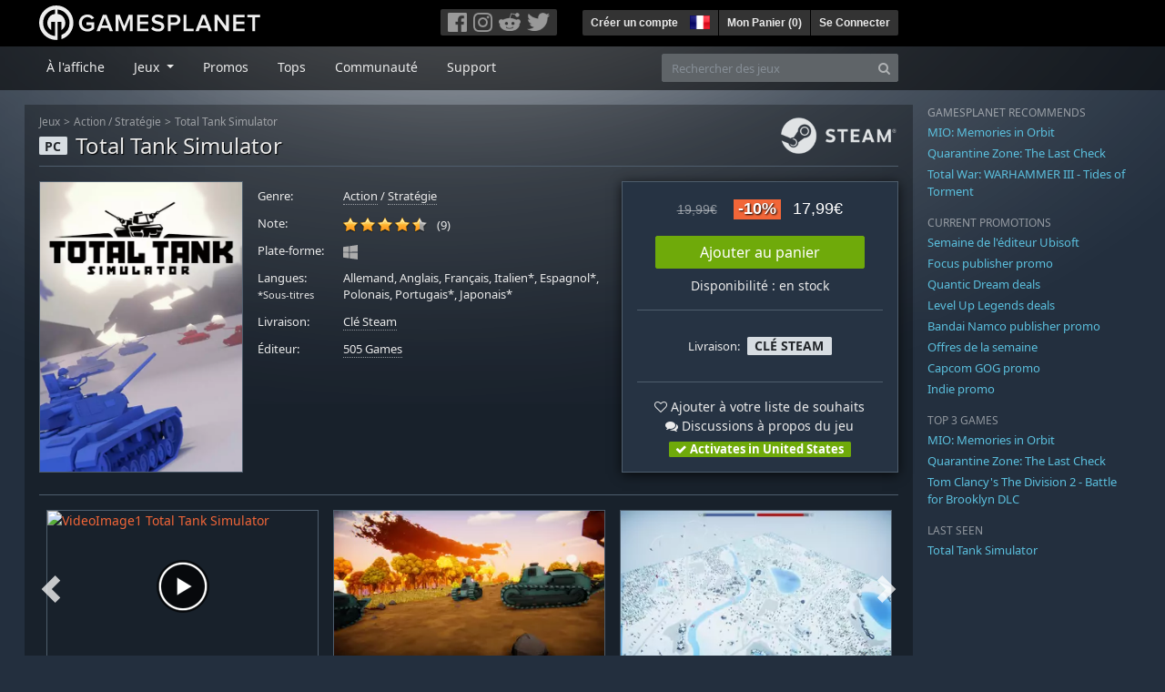

--- FILE ---
content_type: text/html; charset=utf-8
request_url: https://fr.gamesplanet.com/game/total-tank-simulator-steam-key--4532-1?cm_page=1
body_size: 16591
content:
<!DOCTYPE html>
<html lang="fr">
<head>
  <meta charset="utf-8">
  <meta http-equiv="X-UA-Compatible" content="IE=edge">
  <meta name="viewport" content="width=device-width, initial-scale=1, maximum-scale=1, shrink-to-fit=no, viewport-fit=auto">
  <meta name="robots" content="index,follow,all" />
  <meta http-equiv="x-dns-prefetch-control" content="on">
  <meta name="turbolinks-cache-control" content="no-cache">

  <title>Total Tank Simulator Clé Steam / Acheter et télécharger sur PC</title>
  <meta name="description" content="Acheter en ligne : COMMANDANT DANS LES RANGS. SOLDAT DANS L&#39;ÂME. Choisissez une faction et déployez votre armée dans d&#39;énormes batailles de la Seconde Guerre mondiale avec des effets physiques réalistes. Détruisez ce qui se dresse devant vous avec vos unités tactiques." />
  <meta name="keywords" content="Clé Steam, Download, CD Key, 505 Games, Total Tank Simulator, Action, Stratégie" />

  <link rel="dns-prefetch" href="https://gpstatic.com" crossorigin>
  <link rel="preconnect" href="https://gpstatic.com">
  <link rel="dns-prefetch" href="https://secure.gravatar.com" crossorigin>
  <link rel="preconnect" href="https://secure.gravatar.com">
  <link rel="icon" type="image/svg+xml" href="https://gpstatic.com/assets/gamesplanet_com_circle_media-dfe8067c82a620c4d65f21a92d5874c0e38e9ada6752f9d1cbeb74483ee90faf.svg?t=1768922083" sizes="any" id="gpfavicon">
  <link rel="canonical" href="https://fr.gamesplanet.com/game/total-tank-simulator-steam-key--4532-1">

  <link rel="stylesheet" media="all" href="https://gpstatic.com/assets/application-dc47d68d7eec9e32323623cf979b0e1394fe5acd6548b01a1f4374960e0bcf4f.css" data-turbolinks-track="reload" />
  <script type="text/javascript">// These polys allow for inline scripts while AppOS is being loaded asynchronously
// They will all be executed with their &quot;this&quot; and first argument set to the booted application
//
// NOTE: Despite their names resembling the AppOS events they will all be executed
//       every time the page loads, just at a different point in time.
window.AppOSBoot = function(f) { if (!window.AppOS_Boot) { window.AppOS_Boot = []; }; window.AppOS_Boot.push(f) };
window.AppOSDocumentLoad = function(f) { if (!window.AppOS_DL) { window.AppOS_DL = []; }; window.AppOS_DL.push(f) };
window.AppOSPageLoad = function(f) { if (!window.AppOS_PL) { window.AppOS_PL = []; }; window.AppOS_PL.push(f) };
</script>
  <script src="https://gpstatic.com/assets/application-c42fa54681ecd6c8afceeeb3bab7d82db9a1ff58af287f1385892b09a0b1c947.js" data-turbolinks-track="reload" defer="defer"></script>

  <link rel="alternate" href="https://fr.gamesplanet.com/game/total-tank-simulator-steam-key--4532-1" hreflang="fr-FR" />
<link rel="alternate" href="https://de.gamesplanet.com/game/total-tank-simulator-steam-key--4532-1" hreflang="de-DE" />
<link rel="alternate" href="https://uk.gamesplanet.com/game/total-tank-simulator-steam-key--4532-1" hreflang="en-GB" />
<link rel="alternate" href="https://us.gamesplanet.com/game/total-tank-simulator-steam-key--4532-1" hreflang="en-US" />


    <meta property="fb:admins" content="100008282081991">
  <meta property="og:title" content="Total Tank Simulator Clé Steam / Acheter et télécharger sur PC">
  <meta property="og:description" content="COMMANDANT DANS LES RANGS. SOLDAT DANS L&#39;ÂME. Choisissez une faction et déployez votre armée dans d&#39;énormes batailles de la Seconde Guerre mondiale avec des effets physiques réalistes. Détruisez ce qui se dresse devant vous avec vos unités tactiques.">
  <meta property="og:type" content="game">
  <meta property="og:url" content="https://fr.gamesplanet.com/game/total-tank-simulator-steam-key--4532-1">
  <meta property="og:site_name" content="Gamesplanet.com">
  <meta property="og:image" content="https://gpstatic.com/acache/45/32/1/fr/t620x300-c955888541438adee4150b307dd28e44.jpg">
  <link rel="image_src" href="https://gpstatic.com/acache/45/32/1/fr/t620x300-c955888541438adee4150b307dd28e44.jpg">

  <meta name="csrf-param" content="authenticity_token" />
<meta name="csrf-token" content="aYmwAuG0R0xn0sH8UfkyipJW_sEv9GH1MwbcHlRVoIq3NQQ4CwNqIrsPKW8YJdxp7NTXjtPvm753FxxfX311SQ" />
  <link rel="icon" sizes="192x192" href="/images/touch_icons/touch-icon-192x192.png">
<link rel="apple-touch-icon-precomposed" sizes="180x180" href="/images/touch_icons/apple-touch-icon-180x180-precomposed.png">
<link rel="apple-touch-icon-precomposed" sizes="152x152" href="/images/touch_icons/apple-touch-icon-152x152-precomposed.png">
<link rel="apple-touch-icon-precomposed" sizes="144x144" href="/images/touch_icons/apple-touch-icon-144x144-precomposed.png">
<link rel="apple-touch-icon-precomposed" sizes="120x120" href="/images/touch_icons/apple-touch-icon-120x120-precomposed.png">
<link rel="apple-touch-icon-precomposed" sizes="114x114" href="/images/touch_icons/apple-touch-icon-114x114-precomposed.png">
<link rel="apple-touch-icon-precomposed" sizes="76x76" href="/images/touch_icons/apple-touch-icon-76x76-precomposed.png">
<link rel="apple-touch-icon-precomposed" sizes="72x72" href="/images/touch_icons/apple-touch-icon-72x72-precomposed.png">
<link rel="apple-touch-icon-precomposed" href="/images/touch_icons/apple-touch-icon-precomposed.png">

  


</head>

<body  data-hk="1bef325b-9a45-4ec3-b3fd-02413c86f120">
  <div data-appos-jserror="false"></div>
  <nav class="navbar navbar-dark bg-black nav-gp-top px-0">
  <div class="container pl-0">
    <div class="col-12 col-xl-10 gp-xl-main">
      <a class="navbar-brand pb-1 py-md-0 d-none d-sm-inline-block" href="/"><img height="38" alt="Gamesplanet.com" loading="lazy" decoding="async" src="https://gpstatic.com/assets/gamesplanet_com-c7cdb0f0005728229549c9b6506e1cbc48b94ee81723f51c81c8ad97bd630d84.svg" /></a>
      <a class="navbar-brand pb-1 py-md-0 d-inline-block d-sm-none" href="/"><img height="38" alt="Gamesplanet.com" loading="lazy" decoding="async" src="https://gpstatic.com/assets/gamesplanet_com_circle-4aac2ab0b9700fc58cb2631f1fd5d12fb5b162d956ab2c217dc61ec92d827d2e.svg" /></a>
      <button class="navbar-toggler bg-dark-gray border-0 d-inline-block d-lg-none pull-right mt-1 ml-3" type="button" data-toggle="collapse" data-target="#gpSiteNav">
        <span class="navbar-toggler-icon"></span>
        <span><i class="fa fa-search" style="white-space: nowrap"></i> </span>
      </button>
      <div class="pull-right mt-1">
        <div class="d-none d-lg-inline-block">
          <div class="btn-group mr-4" role="group">
            <div class="nav-item nav-item-social btn bg-dark-gray p-0"><a target="_blank" rel="noopener" class="nav-link p-0 pl-1" href="https://www.facebook.com/GamesplanetFR/"><img alt="Facebook" src="https://gpstatic.com/assets/get_in_touch/h-facebook-grey-13a843b391795abd42e99c1b0a6244be354ebbd80281c47ab70cb9d384260484.png" width="21" height="21" /></a></div>
            <div class="nav-item nav-item-social btn bg-dark-gray p-0"><a target="_blank" rel="noopener" class="nav-link p-0" href="https://www.instagram.com/gamesplanet_com/"><img alt="Instagram" src="https://gpstatic.com/assets/get_in_touch/h-instagram-grey-335e2af1e557d7456d7c6dfca6eabfdc0850012846c0cb27b5f048e5f64b7e56.png" width="21" height="21" /></a></div>
            <div class="nav-item nav-item-social btn bg-dark-gray p-0"><a target="_blank" rel="noopener" class="nav-link p-0" href="https://www.reddit.com/user/Gamesplanet/submitted/"><img alt="Reddit" src="https://gpstatic.com/assets/get_in_touch/h-reddit-grey-3742e9841d9d2fca4b301c7ad2d794f5d489e53a9e19921266f8911e1f0d4890.png" width="24" height="20" /></a></div>
            <div class="nav-item nav-item-social btn bg-dark-gray p-0"><a target="_blank" rel="noopener" class="nav-link p-0 pr-1" href="https://twitter.com/gamesplanetfr"><img alt="Twitter" src="https://gpstatic.com/assets/get_in_touch/h-twitter-grey-31fe64f758a401bca827a76b1a5f4813c36e642a74623fafbfc291d041b2e72b.png" width="25" height="20" /></a></div>
          </div>
        </div>
        <div class="btn-group d-none d-lg-inline-flex" role="group">
    <div class="nav-item btn bg-dark-gray p-0 px-1"><a class="nav-link p-1" data-login-required="registration" href="#open=registration">Créer un compte</a></div>
    <div class="nav-item btn bg-dark-gray p-0 pr-2 dropdown zindex100"><a class="nav-link dropdown-toggle dropdown-toggle-noarrow p-0" href="#" id="tenant-select-dropdown" role="button" data-toggle="dropdown">
  <img class="ml-1" style="vertical-align: -7px;" alt="FR" src="https://gpstatic.com/images/flags/48x32/FR.png" width="22" height="15" />
</a>
<div class="dropdown-menu shadow">
  <span class="dropdown-item">
    <img class="mr-1" alt="FR" src="https://gpstatic.com/images/flags/48x32/FR.png" width="22" height="15" /> France / EUR
  </span>
  <div class="dropdown-divider"></div>
    <a class="dropdown-item" href="https://de.gamesplanet.com/">
      <img class="mr-1" alt="DE" src="https://gpstatic.com/images/flags/48x32/DE.png" width="22" height="15" /> Deutschland / EUR
</a>    <a class="dropdown-item" href="https://uk.gamesplanet.com/">
      <img class="mr-1" alt="GB" src="https://gpstatic.com/images/flags/48x32/GB.png" width="22" height="15" /> United Kingdom / GBP
</a>    <a class="dropdown-item" href="https://us.gamesplanet.com/">
      <img class="mr-1" alt="US" src="https://gpstatic.com/images/flags/48x32/US.png" width="22" height="15" /> United States / USD
</a></div>
</div>
    <div class="nav-item btn bg-dark-gray p-0 px-1 separator"><a class="nav-link p-1 " href="/cart">Mon Panier (<span class="cart_count">0</span>)</a></div>
    <div class="nav-item btn bg-dark-gray p-0 px-1 separator"><a class="nav-link p-1" data-login-required="true" href="#open=login">Se Connecter</a></div>
</div>

        <div class="btn-group d-inline-flex d-lg-none" role="group">
  <a class="btn bg-dark-gray " href="/cart"><i class="fa fa-shopping-cart" style="white-space: nowrap"></i> (<span class="cart_count">0</span>)</a>
  <div class="btn-group" role="group">
    <a href="#" class="btn bg-dark-gray dropdown-toggle" id="mobile-user-account" data-toggle="dropdown" aria-haspopup="true" aria-expanded="false">
      <i class="fa fa-user" style="white-space: nowrap"></i> 
    </a>
    <div class="dropdown-menu dropdown-menu-right" style="max-width: 270px;" aria-labelledby="mobile-user-account">
        <a class="dropdown-item" data-login-required="true" href="#open=login">Se Connecter</a>
        <a class="dropdown-item" data-login-required="registration" href="#open=registration">Créer un compte</a>
    </div>
  </div>
</div>

      </div>
    </div>
  </div>
</nav>

  <nav class="navbar navbar-expand-lg navbar-dark bg-black-fade mb-3 p-0 pb-lg-1">
  <div class="container pl-0">
    <div class="col-12 col-xl-10 gp-xl-main">
      <div class="collapse navbar-collapse" id="gpSiteNav">
        <div id="quick_search" class="mt-1 mt-lg-0 mb-lg-0 order-2">
          <form id="quick_search_form" class="form-inline d-flex flex-nowrap" action="/search" accept-charset="UTF-8" method="get">
            <div class="input-group mt-1 w-100">
              <input type="text" name="query" id="query" placeholder="Rechercher des jeux" autocomplete="off" class="form-control typeahead" data-query-url="/quick_search?query=%3Avalue" aria-label="Rechercher des jeux" />
              <div class="input-group-append">
                <button class="btn btn-secondary py-0 px-2 text-muted" type="submit" aria-label="Search" ><i class="fa fa-search" style="white-space: nowrap"></i> </button>
              </div>
            </div>
</form>        </div>
        <div class="navbar-nav my-1 mr-auto order-1">
          <div class="nav-item mr-3">
            <a class="nav-link text-body pt-2 pr-2 pb-0 pl-2 mb-1 mob16" href="/">À l&#39;affiche</a>
          </div>
          <div class="nav-item mr-3 dropdown">
            <a class="nav-link text-body pt-2 pr-2 pb-0 pl-2 mb-1 dropdown-toggle mob16" href="#" id="gp-site-nav-dropdown" role="button" data-toggle="dropdown">
              Jeux
            </a>
            <div class="dropdown-menu shadow">
              <div class="container dropdown-multi-col">
                <div class="row">
                  <div class="col-12 col-md-6">
                    <div class="nav-header bg-light p-1 small text-uppercase">Genre</div>
                    <div class="dropdown-divider"></div>
                    <a class="dropdown-item" href="/games/action">Action</a>
                    <a class="dropdown-item" href="/games/adventure">Aventure</a>
                    <a class="dropdown-item" href="/games/rpg">RPG (Jeu de Rôle)</a>
                    <a class="dropdown-item" href="/games/mmo">MMO</a>
                    <a class="dropdown-item" href="/games/strategy">Stratégie</a>
                    <a class="dropdown-item" href="/games/simulation">Simulation</a>
                    <a class="dropdown-item" href="/games/arcade_indie">Arcade &amp; Indie</a>
                    <a class="dropdown-item" href="/games/sport">Sport</a>
                    <div class="nav-header bg-light mt-3 p-1 small text-uppercase">Autre</div>
                    <div class="dropdown-divider"></div>
                    <a class="dropdown-item" href="/games/coming-soon">Bientôt disponible</a>
                    <a class="dropdown-item" href="/games/games-18">Jeux 18+</a>
                    <a class="dropdown-item" href="/games/mac">Jeux Mac</a>
                    <a class="dropdown-item" href="/games/linux">Jeux Linux</a>
                    <a class="dropdown-item" href="/publishers">Éditeurs</a>
                  </div>
                  <div class="col-12 col-md-6 mt-3 mt-md-0">
                    <div class="nav-header bg-light p-1 small text-uppercase">Activation</div>
                    <div class="dropdown-divider"></div>
                    <a class="dropdown-item" href="/search?dt=epic">Epic</a>
                    <a class="dropdown-item" href="/search?dt=giants">Giants</a>
                    <a class="dropdown-item" href="/search?dt=gog">GOG</a>
                    <a class="dropdown-item" href="/search?dt=msstore">Microsoft</a>
                    <a class="dropdown-item" href="/search?dt=rockstarsocial">Rockstar Social Club</a>
                    <a class="dropdown-item" href="/search?dt=steam">Steam</a>
                    <a class="dropdown-item" href="/search?dt=uplay_silent">Ubisoft Connect</a>
                    <a class="dropdown-item" href="/search?dt=zenimax">Zenimax</a>
                      <div class="nav-header bg-light mt-3 p-1 small text-uppercase">Eco Tags</div>
                      <div class="dropdown-divider"></div>
                      <a class="dropdown-item" href="/search?eco=aesthetic">Graphismes / Esthétisme</a>
                      <a class="dropdown-item" href="/search?eco=narrative">Scénario / Narration</a>
                      <a class="dropdown-item" href="/search?eco=gameplay">Gameplay</a>
                      <a class="dropdown-item" href="/search?eco=policy">Politique de l&#39;éditeur</a>
                  </div>
                </div>
              </div>
            </div>
          </div>
          <div class="nav-item mr-3">
            <a class="nav-link text-body pt-2 pr-2 pb-0 pl-2 mb-1 mob16" href="/games/offers">Promos</a>
          </div>
          <div class="nav-item mr-3">
            <a class="nav-link text-body pt-2 pr-2 pb-0 pl-2 mb-1 mob16" href="/games/charts">Tops</a>
          </div>
          <div class="nav-item mr-3">
            <a class="nav-link text-body pt-2 pr-2 pb-0 pl-2 mb-1 mob16" href="/community/news_updates">Communauté</a>
          </div>
          <div class="nav-item mr-3">
            <a class="nav-link text-body pt-2 pr-2 pb-0 pl-2 mb-1 mob16" data-turbolinks="false" href="/support">Support</a>
          </div>
        </div>
      </div>
    </div>
  </div>
</nav>


  
  <div class="container">
    
    
    <div class="row">
      <div class="col-12 col-xl-10 gp-xl-main">
        <div class="row row-page-ctn">
          
          <span data-piwik-ec-view="track" data-piwik-ec-sku="4532-1" data-piwik-ec-name="Total Tank Simulator" data-piwik-ec-category="Action" data-piwik-ec-price="17.99"></span>





<div class="col-12 prod-page">
  <nav aria-label="breadcrumb" class="d-none d-md-block">
    <ol class="breadcrumb mb-1">
      <li class="breadcrumb-item small"><a class="text-muted" href="/">Jeux</a></li>
      <li class="breadcrumb-item small text-muted"><a class="text-muted" href="/games/action">Action</a> / <a class="text-muted" href="/games/strategy">Stratégie</a></li>
      <li class="breadcrumb-item small" aria-current="page"><a class="text-muted" href="https://fr.gamesplanet.com/game/total-tank-simulator-steam-key--4532-1">Total Tank Simulator</a></li>
    </ol>
  </nav>
  <section class="prod-sales">
    <span class="badge badge-platform badge-light text-uppercase">PC</span>
<h1 class="border-bottom border-secondary pb-2 mb-3 text-shadow">
  <span class="prod-title">Total Tank Simulator</span> <small class="d-none">Clé Steam</small>
</h1>




<div class="row">
  <div class="col-12 col-md-6 col-lg-3 mb-3 mb-lg-4">
    <div class="responsive-img img-packshot d-none d-lg-block">
      <img alt="Total Tank Simulator - Cover / Packshot" title="Total Tank Simulator" loading="lazy" decoding="async" class="border border-secondary" src="https://gpstatic.com/acache/45/32/1/fr/packshot-810315a7a43ac93650341cf1c917135a.jpg" />
    </div>
    <div class="responsive-img img-620 d-block d-lg-none">
      <img alt="Total Tank Simulator - Cover / Packshot" title="Total Tank Simulator" loading="lazy" decoding="async" class="border border-secondary" src="https://gpstatic.com/acache/45/32/1/fr/t620x300-c955888541438adee4150b307dd28e44.jpg" />
    </div>
  </div>
  <div class="col-12 col-md-6 col-lg-5 mb-3 pl-3 pl-md-2">
    <ul class="list-unstyled prod-details font0785 mt-lg-2">
      <li class="mb-2 pb-lg-1">
        <strong>Genre:</strong>
        <span><a href="/games/action">Action</a> / <a href="/games/strategy">Stratégie</a></span>
      </li>
      <li class="mb-2 pb-lg-1">
        <strong>Note:</strong>
        <span>
          <span class="ajax_rating mr-2" data-rate-url="/rate/Product::Game/46299/:score" data-rating="4.33" data-readonly="true" data-rate-update="#ajax_rating_count"></span>
          <span id="ajax_rating_count">(9)</span>
        </span>
      </li>
      <li class="prod-platforms systems mb-2 pb-lg-1 d-block d-md-none d-lg-block">
        <strong>Plate-forme:</strong>
        <span><img class="platform_icon" alt="Windows PC" loading="lazy" decoding="async" src="https://gpstatic.com/assets/platforms/windows-ec49540cc3df1278de6ba907f785d9ad800309f5f64b283de2f371f393a7cd84.svg" width="16" height="16" /></span>
      </li>
      <li class="mb-2 pb-lg-1">
        <strong>
          Langues:
            <br><span class="font0688">*Sous-titres</span>
        </strong>
        <span>Allemand, Anglais, Français, Italien*, Espagnol*, Polonais, Portugais*, Japonais*</span>
      </li>
      <li class="mb-2 pb-lg-1">
        <strong>Livraison:</strong>
        <span><a href="https://fr.gamesplanet.com/search?dt=steam">Clé Steam</a></span>
      </li>
      <li class="mb-2 pb-lg-1">
        <strong>Éditeur:</strong>
        <span><a href="https://fr.gamesplanet.com/publishers/66-505-games">505 Games</a></span>
      </li>
    </ul>
  </div>
  <div class="col-12 col-lg-4 mb-4 mt-2 mt-lg-0">
    <div class="prod-sales-buy pt-3 pr-3 pl-3 pb-2 h-100 border border-secondary shadow">
      <div class="row">
        <div class="col-12 col-md-6 col-lg-12">
          <div class="text-center sales-box">
              <span class="prices">
<span class="price_base"><strike>19,99€</strike></span>
<span class="price_saving false">-10%</span>
<span class="price_current">17,99€</span> </span>
              
              <a class="btn btn-success font100 w-85 mb-2 mt-2" href="/game/total-tank-simulator-steam-key--4532-1/buy">Ajouter au panier</a>
              
              <span class="d-block">Disponibilité : en stock</span>
          </div>
        </div>
        <div class="col-12 col-md-6 col-lg-12">
          <hr class="border-secondary d-block d-md-none d-lg-block">
          <div class="diff-activations h-10 text-center single ">
            <span class="font0785 d-inline-block mb-1">Livraison:</span>
            <span class="badge badge-pill badge-light font-weight-bold text-uppercase mt-1 ml-1 mb-1">Clé Steam</span>
          </div>
          <hr class="border-secondary d-block d-md-none d-lg-block">
          <p class="mb-0 text-center">
            <span class="d-block mb-1">
              <span id="i46299" class="cursor-pointer" data-tipped="#wishlist-tip-46299" data-tipped-options="position: &#39;bottom&#39;, showOn: &#39;click&#39;, hideOn: &#39;click&#39;, hideOnClickOutside: true"><i class="fa fa-heart-o" style="white-space: nowrap"></i> Ajouter à votre liste de souhaits</span><br>
              <a class="text-body" href="/community/total-tank-simulator-steam-key--4532-1/discussions"><i class="fa fa-comments" style="white-space: nowrap"></i> Discussions à propos du jeu</a>
            </span>
            <span class="font0785 font-weight-bold badge badge-pill badge-success"><i class="fa fa-check" style="white-space: nowrap"></i>  Activates in United States</span>
          </p>
          <div id="wishlist-tip-46299" class="tipped-tooltip" style="display: none; max-width: 400px;">
  <h4>Ajouter Total Tank Simulator à votre liste de souhaits</h4>
  <hr class="my-2">
    <p class="m-0 font0785">Veuillez vous connecter pour ajouter des jeux à votre liste de souhaits.</p>
</div>

        </div>
      </div>
    </div>
  </div>
</div>

    <img class="platform_logo steam d-none d-md-block" alt="steam" loading="lazy" decoding="async" src="https://gpstatic.com/assets/platforms/steam-f2393491806d0ea9e680f013396a4bc59db7d82269015d3a0930f50b7b33de5a.png" />
  </section>

  <div class="d-block d-md-none mb-4 font100 text-center">
    <a class="text-decoration-none text-white d-block" href="whatsapp://send?text=Gamesplanet.com+-+Total+Tank+Simulator+17%2C99%E2%82%AC+%28-10%25%29%0Ahttps://fr.gamesplanet.com/game/total-tank-simulator-steam-key--4532-1?ref=whatsapp" rel="nofollow"><img src="https://gpstatic.com/assets/platforms/whatsapp-c2f5f90376af9750ba14a8ba0a2dc9ab4b759f361e25220ca0e6bf294e0b0143.svg" width="40" height="40" />&nbsp;&nbsp;&nbsp;Partager sur WhatsApp</a>
  </div>

  <section class="prod-assets mb-3">
      
        <h2 class="d-none">Vidéos et screenshots Total Tank Simulator</h2>
  <div class="slick-slider-assets d-none prod-asset-slider py-3 mb-md-4 mb-lg-5 text-nowrap overflow-hidden">
      <div class="d-inline-block col-12 position-relative">
        <a class="element fresco" data-fresco-group="assets" data-fresco-options="width: 800, height: 488, youtube: { autoplay: 1 }" href="https://www.youtube.com/watch?v=jVMyTklRXjY">
          <span class="responsive-img img-16-9">
            <img alt="VideoImage1 Total Tank Simulator" loading="lazy" decoding="async" class="border border-secondary" src="https://img.youtube.com/vi/jVMyTklRXjY/mqdefault.jpg" />
          </span>
          <img class="prod-video-overlay" alt="Video Play Button" loading="lazy" decoding="async" src="https://gpstatic.com/assets/video_overlay-4ca76854edc45330794655104b9c81d7433acf8de855bc96511b2139a40d15fb.png" width="58" height="58" />
</a>      </div>

      <div class="d-inline-block col-12">
        <a class="element fresco responsive-img img-16-9" data-fresco-group="assets" href="https://gpstatic.com/acache/45/32/1/fr/s1-681fd49d81b3aeb14fc570efe35234bb.jpg">
          <img alt="Screenshot1" loading="lazy" decoding="async" class="border border-secondary" src="https://gpstatic.com/acache/45/32/1/fr/s1_thumb-681fd49d81b3aeb14fc570efe35234bb.jpg" />
</a>      </div>
      <div class="d-inline-block col-12">
        <a class="element fresco responsive-img img-16-9" data-fresco-group="assets" href="https://gpstatic.com/acache/45/32/1/fr/s2-37c7408388b9bbd461bbd6f663c3e1d8.jpg">
          <img alt="Screenshot2" loading="lazy" decoding="async" class="border border-secondary" src="https://gpstatic.com/acache/45/32/1/fr/s2_thumb-37c7408388b9bbd461bbd6f663c3e1d8.jpg" />
</a>      </div>
      <div class="d-inline-block col-12">
        <a class="element fresco responsive-img img-16-9" data-fresco-group="assets" href="https://gpstatic.com/acache/45/32/1/fr/s3-c4b9befbea739b870961595e39e51f23.jpg">
          <img alt="Screenshot3" loading="lazy" decoding="async" class="border border-secondary" src="https://gpstatic.com/acache/45/32/1/fr/s3_thumb-c4b9befbea739b870961595e39e51f23.jpg" />
</a>      </div>
      <div class="d-inline-block col-12">
        <a class="element fresco responsive-img img-16-9" data-fresco-group="assets" href="https://gpstatic.com/acache/45/32/1/fr/s4-caa649b90b9533b6507a0cfad15f7199.jpg">
          <img alt="Screenshot4" loading="lazy" decoding="async" class="border border-secondary" src="https://gpstatic.com/acache/45/32/1/fr/s4_thumb-caa649b90b9533b6507a0cfad15f7199.jpg" />
</a>      </div>
      <div class="d-inline-block col-12">
        <a class="element fresco responsive-img img-16-9" data-fresco-group="assets" href="https://gpstatic.com/acache/45/32/1/fr/s5-f310b8b936ccccda0ebdbd146bc48c50.jpg">
          <img alt="Screenshot5" loading="lazy" decoding="async" class="border border-secondary" src="https://gpstatic.com/acache/45/32/1/fr/s5_thumb-f310b8b936ccccda0ebdbd146bc48c50.jpg" />
</a>      </div>
      <div class="d-inline-block col-12">
        <a class="element fresco responsive-img img-16-9" data-fresco-group="assets" href="https://gpstatic.com/acache/45/32/1/fr/s6-8d741b0f79bfe7e6fb362f0f307324cd.jpg">
          <img alt="Screenshot6" loading="lazy" decoding="async" class="border border-secondary" src="https://gpstatic.com/acache/45/32/1/fr/s6_thumb-8d741b0f79bfe7e6fb362f0f307324cd.jpg" />
</a>      </div>
      <div class="d-inline-block col-12">
        <a class="element fresco responsive-img img-16-9" data-fresco-group="assets" href="https://gpstatic.com/acache/45/32/1/fr/s7-d975f9f4dd21ed57894203e44da5f44f.jpg">
          <img alt="Screenshot7" loading="lazy" decoding="async" class="border border-secondary" src="https://gpstatic.com/acache/45/32/1/fr/s7_thumb-d975f9f4dd21ed57894203e44da5f44f.jpg" />
</a>      </div>
      <div class="d-inline-block col-12">
        <a class="element fresco responsive-img img-16-9" data-fresco-group="assets" href="https://gpstatic.com/acache/45/32/1/fr/s8-4f2fd4479ae9faf42bdd7f105890fadc.jpg">
          <img alt="Screenshot8" loading="lazy" decoding="async" class="border border-secondary" src="https://gpstatic.com/acache/45/32/1/fr/s8_thumb-4f2fd4479ae9faf42bdd7f105890fadc.jpg" />
</a>      </div>
      <div class="d-inline-block col-12">
        <a class="element fresco responsive-img img-16-9" data-fresco-group="assets" href="https://gpstatic.com/acache/45/32/1/fr/s9-be96a64058dc23247ba0db04a0d9fd64.jpg">
          <img alt="Screenshot9" loading="lazy" decoding="async" class="border border-secondary" src="https://gpstatic.com/acache/45/32/1/fr/s9_thumb-be96a64058dc23247ba0db04a0d9fd64.jpg" />
</a>      </div>
      <div class="d-inline-block col-12">
        <a class="element fresco responsive-img img-16-9" data-fresco-group="assets" href="https://gpstatic.com/acache/45/32/1/fr/s10-e4d823955a82a24537db96733fd1715a.jpg">
          <img alt="Screenshot10" loading="lazy" decoding="async" class="border border-secondary" src="https://gpstatic.com/acache/45/32/1/fr/s10_thumb-e4d823955a82a24537db96733fd1715a.jpg" />
</a>      </div>
  </div>

  </section>
  <div class="row">
    <div class="col-12 col-lg-8 order-2 order-lg-1 mt-5 mt-md-4 mt-lg-0">
      <section class="prod-data">

        
        
          

          <ul class="nav nav-tabs flex-row flex-nowrap overflow-x-only mb-2">
  <li class="nav-item"><a class="nav-link active text-uppercase" data-toggle="tab" href="#prod-description">Description</a></li>
  <li class="nav-item"><a class="nav-link text-uppercase" data-toggle="tab" href="#prod-sysreqs">Configuration requise</a></li>
</ul>
<div class="tab-content">
  <div class="tab-pane active" id="prod-description">
    <article class="prod-description pr-lg-1">
      <h1 class="d-none">Description de Total Tank Simulator</h1>
      <div id="desc_body" class="gray-500 mb-4" data-maxheight="650" data-trigger-label="en savoir plus…">
        <p>Acheter Total Tank Simulator en clé Steam chez Gamesplanet.com</p>
        <p><strong>DÉPLOYEZ VOS FORCES ET PLONGEZ DANS LE COMBAT</strong><br>
Prenez le rôle d&#39;un commandant et décidez de la configuration et du déploiement tactique de votre armée sur d&#39;énormes champs de bataille. Faites l&#39;expérience du combat en première ligne instantanément en prenant le contrôle des unités individuelles à la volée, de chars aux avions en passant par les tireurs d&#39;élite et bien plus.</p>

<p><strong>CHAQUE BATAILLE EST UNIQUE.</strong><br>
De l&#39;infanterie aux avions, en passant par des unités super-secrètes ou des chars, des tonnes de chars… plus de 200 unités différentes sont à votre disposition. Jetez-y un œil !
Vous ne serez pas à court de cartes non plus. Avec plus de 50 cartes uniques, vous ne saurez jamais si votre prochaine bataille se déroulera en plein cœur du désert du Sahara, dans les champs verts d&#39;Europe ou dans les plaines enneigées de la taïga russe.</p>

<p><strong>DÉTRUISEZ TOUT.</strong><br>
D&#39;énormes cartes créées avec soin pour y placer l&#39;infanterie, les unités motorisées et aéroportées, avec un terrain déformable et la destruction progressive des bâtiments et des monuments. Façonnez votre champ de bataille avec des tirs d&#39;artillerie interminables ! Faites exploser les véhicules, détruisez les bâtiments, rasez les forêts… détruisez le paysage avec des effets physiques réalistes.</p>

<p><strong>MODE CAMPAGNE</strong><br>
Changez l&#39;histoire de la Seconde Guerre mondiale ! Choisissez une faction et participez à d&#39;innombrables batailles pour décider du sort de l&#39;Europe ! Vous participerez à différentes missions au cours de votre campagne :
Match à mort. Battez-vous jusqu&#39;au dernier.
Élimination VIP. Tuez toutes les unités ennemies spécifiées dans la limite du temps imparti.
Protection VIP. Protégez un groupe déterminé d&#39;unités alliées pendant un certain temps.
Vague de défense. Défendez une carte contre des vagues d&#39;ennemis.</p>

<p><strong>MODE SANDBOX</strong><br>
Faites ce que vous voulez, imaginez tous les scénarios les plus ridicules et recréez-les dans le mode sandbox. La seule chose qui vous limite ici est votre imagination… et votre CPU :)</p>

<p><strong>MODE OMBRE</strong><br>
Affrontez votre pire ennemi, celui qui vous connaît le mieux… vous ! Un mode de survie où vous affrontez les armées victorieuses de vos batailles précédentes. Pourrez-vous résister ?</p>

<p><strong>ARMES SECRÈTES ET UNITÉS TACTIQUES SPÉCIALES</strong><br>
Nous ne savons pas si vous devriez lire ceci… Avons-nous des animaux dressés, des bombes nucléaires, des commandos parachutistes, des bombes volantes, des chars flottants, des portails temporels et plus encore… ça n&#39;a aucun sens ! Mais jetez un œil à notre campagne de liste de souhaits…</p>

      </div>
      <div style="margin-bottom: 25px;"><a target="_blank" href="https://fr.gamesplanet.com/support/9-activation-d-un-jeu/68-activation-sur-steam">» Comment activer un jeu Steam</a></div>
    </article>
  </div>
  <div class="tab-pane" id="prod-sysreqs">
    <p class="font0785 border border-primary px-2 py-1 mb-4">
      À partir du 1er janvier 2024, Steam ne prendra plus officiellement en charge les systèmes d'exploitation Windows 7, Windows 8 et Windows 8.1. Après cette date, le client Steam ne fonctionnera plus avec ces versions de Windows. <a target="_blank" href="https://help.steampowered.com/fr/faqs/view/4784-4F2B-1321-800A">Source: Steam</a>
    </p>

    <div class="mb-4">
      <h2 class="d-none">Configuration requise Total Tank Simulator</h2>
          
            <h4><i class="fa fa-windows mr-1" style="white-space: nowrap"></i> Windows <span class="text-muted ml-2">Minimale</span></h4>
            <div class="font0785">
      <span class="text-muted mr-1">Système d&#39;exploitation:</span>
        <span class="pl-0 py-0">Windows 7</span><br>
      <span class="text-muted mr-1">CPU:</span>
        <span class="pl-0 py-0">Intel Core i5 @ 2.5 GHz | AMD CPU @ 2.5 GHz</span><br>
      <span class="text-muted mr-1">RAM:</span>
        <span class="pl-0 py-0">8 GB</span><br>
      <span class="text-muted mr-1">Graphic:</span>
        <span class="pl-0 py-0">NVIDIA GeForce GTX 560</span><br>
      <span class="text-muted mr-1">DirectX:</span>
        <span class="pl-0 py-0">DirectX 9.0</span><br>
      <span class="text-muted mr-1">HDD:</span>
        <span class="pl-0 py-0">3 GB</span><br>
</div>

            <h4 class="mt-4"><i class="fa fa-windows mr-1" style="white-space: nowrap"></i> Windows <span class="text-muted ml-2">Recommandée</span></h4>
            <div class="font0785">
      <span class="text-muted mr-1">Système d&#39;exploitation:</span>
        <span class="pl-0 py-0">Windows 10</span><br>
      <span class="text-muted mr-1">CPU:</span>
        <span class="pl-0 py-0">Intel Core i5-8600K</span><br>
      <span class="text-muted mr-1">RAM:</span>
        <span class="pl-0 py-0">16 GB</span><br>
      <span class="text-muted mr-1">Graphic:</span>
        <span class="pl-0 py-0">NVIDIA GeForce GTX 1060</span><br>
      <span class="text-muted mr-1">DirectX:</span>
        <span class="pl-0 py-0">DirectX 11</span><br>
      <span class="text-muted mr-1">HDD:</span>
        <span class="pl-0 py-0">3 GB</span><br>
</div>

          
          
    </div>
  </div>
</div>
  <div class="font0688 prod-copyright text-muted pr-lg-1"><p>© 2019 Total Tank Simulator is a trademark of Noobz From Poland S.A. All other trademarks are properties of their respective owners. Published by 505 Games S.p.A. All rights reserved.</p></div>

          
      </section>
        <section class="prod-comments mt-5">
          <ul class="nav nav-tabs flex-row flex-nowrap overflow-x-only no-scrollbars mb-3">
            <li class="nav-item">
              <a class="nav-link active text-uppercase text-nowrap" href="https://fr.gamesplanet.com/community/total-tank-simulator-steam-key--4532-1/discussions/204177-product_comments">
                Commentaires <small class="text-muted">(0)</small>
</a>            </li>
            <li class="nav-item">
              <a class="nav-link text-uppercase text-nowrap" href="/community/total-tank-simulator-steam-key--4532-1/discussions">
                Discussions <small class="text-muted">(0)</small>
</a>            </li>
            <li class="nav-item">
              <a class="nav-link text-uppercase text-nowrap" href="/community/total-tank-simulator-steam-key--4532-1/news_updates">
                News et mises à jour <small class="text-muted">(0)</small>
</a>            </li>
            <li class="nav-item">
              <a class="nav-link text-uppercase text-nowrap" href="/community/total-tank-simulator-steam-key--4532-1/videos">
                <span class="translation_missing" title="translation missing: fr.community.tabs.videos">Videos</span> <small class="text-muted">(1)</small>
</a>            </li>
          </ul>
          <span class="submission_new_comment_template" data-tpl="&lt;div class=&quot;new_comment&quot; style=&quot;&quot;&gt;
    &lt;form class=&quot;new_submission_entry&quot; data-cm-inline-reply=&quot;:entry_id&quot; data-prevent-dblsubmit=&quot;true&quot; action=&quot;/community/product_comments?inline=true&amp;amp;tpl=true&quot; accept-charset=&quot;UTF-8&quot; data-remote=&quot;true&quot; method=&quot;post&quot;&gt;
      
      &lt;input autocomplete=&quot;off&quot; type=&quot;hidden&quot; value=&quot;reply&quot; name=&quot;submission_entry[scope]&quot; id=&quot;submission_entry_scope&quot; /&gt;
      &lt;input autocomplete=&quot;off&quot; type=&quot;hidden&quot; value=&quot;&lt;%- parent_id %&gt;&quot; name=&quot;submission_entry[parent_id]&quot; id=&quot;submission_entry_parent_id&quot; /&gt;
      &lt;input autocomplete=&quot;off&quot; type=&quot;hidden&quot; value=&quot;Submission::Entry&quot; name=&quot;submission_entry[target_type]&quot; id=&quot;submission_entry_target_type&quot; /&gt;
      &lt;input autocomplete=&quot;off&quot; type=&quot;hidden&quot; value=&quot;204177&quot; name=&quot;submission_entry[target_id]&quot; id=&quot;submission_entry_target_id&quot; /&gt;
      &lt;div class=&quot;bezeled&quot;&gt;&lt;textarea placeholder=&quot;Écrivez un commentaire...&quot; class=&quot;font0813 cm-comment-textarea&quot; name=&quot;submission_entry[body]&quot; id=&quot;submission_entry_body&quot;&gt;
&lt;%- body %&gt;&lt;/textarea&gt;&lt;/div&gt;
      &lt;input type=&quot;submit&quot; name=&quot;commit&quot; value=&quot;Poster mon commentaire&quot; class=&quot;btn btn-secondary btn-sm&quot; data-disable-with=&quot;Poster mon commentaire&quot; /&gt;
        &lt;small&gt;&amp;nbsp;ou &lt;a data-cancel-cm-inline-reply=&quot;true&quot; href=&quot;#cancel_inline_reply&quot;&gt;Annuler&lt;/a&gt;&lt;/small&gt;
      &lt;span class=&quot;error pull-right&quot; style=&quot;display: none&quot;&gt;Please enter a comment!&lt;/span&gt;
&lt;/form&gt;&lt;/div&gt;
"></span>
<span class="submission_edit_comment_template" data-tpl="&lt;div class=&quot;new_comment&quot; style=&quot;&quot;&gt;
    &lt;form class=&quot;new_submission_entry&quot; data-cm-inline-reply=&quot;:entry_id&quot; data-prevent-dblsubmit=&quot;true&quot; action=&quot;/community/product_comments/:entry_id?inline=true&amp;amp;tpl=true&quot; accept-charset=&quot;UTF-8&quot; data-remote=&quot;true&quot; method=&quot;post&quot;&gt;&lt;input type=&quot;hidden&quot; name=&quot;_method&quot; value=&quot;put&quot; autocomplete=&quot;off&quot; /&gt;
      
      &lt;input autocomplete=&quot;off&quot; type=&quot;hidden&quot; value=&quot;reply&quot; name=&quot;submission_entry[scope]&quot; id=&quot;submission_entry_scope&quot; /&gt;
      
      
      
      &lt;div class=&quot;bezeled&quot;&gt;&lt;textarea placeholder=&quot;Écrivez un commentaire...&quot; class=&quot;font0813 cm-comment-textarea&quot; name=&quot;submission_entry[body]&quot; id=&quot;submission_entry_body&quot;&gt;
&lt;%- body %&gt;&lt;/textarea&gt;&lt;/div&gt;
      &lt;input type=&quot;submit&quot; name=&quot;commit&quot; value=&quot;Poster mon commentaire&quot; class=&quot;btn btn-secondary btn-sm&quot; data-disable-with=&quot;Poster mon commentaire&quot; /&gt;
        &lt;small&gt;&amp;nbsp;ou &lt;a data-cancel-cm-inline-reply=&quot;true&quot; href=&quot;#cancel_inline_reply&quot;&gt;Annuler&lt;/a&gt;&lt;/small&gt;
      &lt;span class=&quot;error pull-right&quot; style=&quot;display: none&quot;&gt;Please enter a comment!&lt;/span&gt;
&lt;/form&gt;&lt;/div&gt;
"></span>
<span class="submission_new_report_template" data-tpl="&lt;div class=&quot;cm-new_report border border-secondary p-2 mt-2&quot; style=&quot;max-width: 350px;&quot;&gt;
  &lt;form class=&quot;new_submission_report&quot; data-cm-inline-report=&quot;:entry_id&quot; data-prevent-dblsubmit=&quot;true&quot; action=&quot;/community/reports?cmscope=product_comments&quot; accept-charset=&quot;UTF-8&quot; data-remote=&quot;true&quot; method=&quot;post&quot;&gt;
    &lt;div&gt;
      &lt;input value=&quot;:entry_id&quot; autocomplete=&quot;off&quot; type=&quot;hidden&quot; name=&quot;submission_report[reportable_id]&quot; id=&quot;submission_report_reportable_id&quot; /&gt;
      &lt;input value=&quot;Submission::Entry&quot; autocomplete=&quot;off&quot; type=&quot;hidden&quot; name=&quot;submission_report[reportable_type]&quot; id=&quot;submission_report_reportable_type&quot; /&gt;
      &lt;p class=&quot;small border-bottom border-secondary pb-1 mb-1&quot;&gt;Why do you want to report this post?&lt;/p&gt;
      &lt;small&gt;
        &lt;span data-cmcustomreason=&quot;false&quot;&gt;&lt;input class=&quot;mr-1&quot; type=&quot;radio&quot; value=&quot;spam&quot; name=&quot;submission_report[reason]&quot; id=&quot;submission_report_reason_spam&quot; /&gt; &lt;label for=&quot;submission_report_reason_spam&quot;&gt;Spam&lt;/label&gt;&lt;/span&gt;&lt;br&gt;
        &lt;span data-cmcustomreason=&quot;false&quot;&gt;&lt;input class=&quot;mr-1&quot; type=&quot;radio&quot; value=&quot;personal_information&quot; name=&quot;submission_report[reason]&quot; id=&quot;submission_report_reason_personal_information&quot; /&gt; &lt;label for=&quot;submission_report_reason_personal_information&quot;&gt;Personal information&lt;/label&gt;&lt;/span&gt;&lt;br&gt;
        &lt;span data-cmcustomreason=&quot;false&quot;&gt;&lt;input class=&quot;mr-1&quot; type=&quot;radio&quot; value=&quot;test&quot; name=&quot;submission_report[reason]&quot; id=&quot;submission_report_reason_test&quot; /&gt; &lt;label for=&quot;submission_report_reason_test&quot;&gt;Just testing the buttons&lt;/label&gt;&lt;/span&gt;&lt;br&gt;
        &lt;span data-cmcustomreason=&quot;true&quot;&gt;&lt;input class=&quot;mr-1&quot; type=&quot;radio&quot; value=&quot;custom&quot; name=&quot;submission_report[reason]&quot; id=&quot;submission_report_reason_custom&quot; /&gt; &lt;input placeholder=&quot;or (max. 100 chars)&quot; maxlength=&quot;100&quot; disabled=&quot;disabled&quot; class=&quot;w-75&quot; type=&quot;text&quot; name=&quot;submission_report[reason]&quot; id=&quot;submission_report_reason&quot; /&gt;&lt;/span&gt;&lt;br&gt;
      &lt;/small&gt;
      &lt;div class=&quot;mt-3&quot;&gt;
        &lt;input type=&quot;submit&quot; name=&quot;commit&quot; value=&quot;report&quot; disabled=&quot;disabled&quot; class=&quot;btn btn-sm btn-secondary&quot; data-disable-with=&quot;report&quot; /&gt;
        &lt;small&gt;or &lt;a data-cancel-cm-inline-report=&quot;true&quot; href=&quot;#&quot;&gt;cancel&lt;/a&gt;&lt;/small&gt;
        &lt;span class=&quot;error pull-right&quot; style=&quot;display: none&quot;&gt;Please enter a reason!&lt;/span&gt;
      &lt;/div&gt;
    &lt;/div&gt;
&lt;/form&gt;&lt;/div&gt;
"></span>

<div class="cm-comments cm-product_comments" id="cm-comments" data-move-url="/community/system/move_item">
  
    <a class="d-block mt-3 mb-5" data-toggle="modal" data-target="#modal_login_registration" href="#show_login">» Publier un commentaire</a>

      

      

</div>

        </section>
    </div>
    <div class="col-12 col-lg-4 order-1 order-lg-2 mt-5 mt-md-3 mt-lg-0">
      <section class="prod-info">
        <h3 class="text-uppercase mb-2 pb-1 border-bottom border-secondary">À propos</h3>
        <div class="row">
          


          <div class="col-12 col-md-6 col-lg-12">
                <div class="overflow-hidden mb-3">
      <img alt="PEGI12" class="pull-left mr-2" src="https://gpstatic.com/assets/age_rating/pegi/12-54904c6f598eeeab5f305d8e9669fea542a343a82e9a2b37efe001018e6fa3f3.png" width="50" height="61" />
      <p class="small mb-0">Pan European Game Information (www.pegi.info)</p>
    </div>

                <div class="gradient-border-after mb-2 pb-2">
      <span class="d-inline-block mr-1">Steam Deck:</span>
      <span class="text-warning">
        <i class="fa fa-info-circle" style="white-space: nowrap"></i> 
        Jouable
      </span>
        <small class="pull-right" style="margin-top: 3px;"><a data-toggle="modal" data-target="#modal_steam_deck" href="/game/total-tank-simulator-steam-key--4532-1">En savoir plus</a></small>
    </div>


            
                <h4 class="font075 position-relative">
      <i class="fa fa-certificate fa-fw" style="white-space: nowrap"></i> 
      <span class="ml-1">47 Succès Steam</span>
    </h4>
    <div class="mb-3">
        <a href="https://fr.gamesplanet.com/community/total-tank-simulator-steam-key--4532-1/achievements"><img alt="Spider person" title="Achievement: Spider person" class="border border-secondary mr-1" src="//gpstatic.com/statics/product_achievements/4532-1__spider-person.jpg" width="54" height="54" /></a>
        <a href="https://fr.gamesplanet.com/community/total-tank-simulator-steam-key--4532-1/achievements"><img alt="Forgive me, Father!" title="Achievement: Forgive me, Father!" class="border border-secondary mr-1" src="//gpstatic.com/statics/product_achievements/4532-1__forgive-me-father.jpg" width="54" height="54" /></a>
        <a href="https://fr.gamesplanet.com/community/total-tank-simulator-steam-key--4532-1/achievements"><img alt="Emergency Landing" title="Achievement: Emergency Landing" class="border border-secondary mr-1" src="//gpstatic.com/statics/product_achievements/4532-1__emergency-landing.jpg" width="54" height="54" /></a>
        <a href="https://fr.gamesplanet.com/community/total-tank-simulator-steam-key--4532-1/achievements"><img alt="Better Safe Than Sorry" title="Achievement: Better Safe Than Sorry" class="border border-secondary mr-1" src="//gpstatic.com/statics/product_achievements/4532-1__better-safe-than-sorry.jpg" width="54" height="54" /></a>
        <a href="https://fr.gamesplanet.com/community/total-tank-simulator-steam-key--4532-1/achievements"><img alt="Marksman" title="Achievement: Marksman" class="border border-secondary " src="//gpstatic.com/statics/product_achievements/4532-1__marksman.jpg" width="54" height="54" /></a>
    </div>

  <ul class="list-unstyled font075">
      <li class="border-top border-secondary py-1"><i class="fa fa-user fa-fw" style="white-space: nowrap"></i> <span class="ml-1">Un joueur</span></li>
      <li class="border-top border-secondary py-1"><i class="fa fa-steam fa-fw" style="white-space: nowrap"></i> <span class="ml-1">Steam Workshop</span></li>
      <li class="border-top border-secondary py-1"><i class="fa fa-cloud fa-fw" style="white-space: nowrap"></i> <span class="ml-1">Steam Cloud</span></li>
  </ul>

          </div>
          <div class="col-12 col-md-6 col-lg-12">
              
              <div class="metacritic-ctn position-relative mb-3 overflow-hidden">
  <span class="meta-score d-block text-center text-white font-weight-bold yellow">66</span>
  <span class="meta-desc">
    <a data-turbolinks="false" href="https://www.metacritic.com/game/pc/total-tank-simulator">
      <img alt="Metacritic" loading="lazy" decoding="async" src="https://gpstatic.com/assets/raty/metacritic-2981b00c23f5f34f2113a942be9d7303a37c795e6dccdd2ddac621d10498302d.png" width="156" height="37" />
      <span class="meta-base small">Based on 5 critics</span>
</a>  </span>
</div>

              
              <ul class="list-unstyled prod-details font075">
                <li class="mb-1">
                  <strong>Genre:</strong>
                  <span><a href="/games/action">Action</a> / <a href="/games/strategy">Stratégie</a></span>
                </li>
                <li class="mb-1">
                  <strong>Éditeur:</strong>
                  <span><a href="https://fr.gamesplanet.com/publishers/66-505-games">505 Games</a></span>
                </li>
                  <li class="mb-1">
                    <strong>Développeur:</strong>
                    <span>Noobz from Poland</span>
                  </li>
                  <li class="mb-1">
                    <strong>Sortie:</strong>
                    <span>20.05.2020</span>
                  </li>
              </ul>
              <h4 class="d-inline-block">Une question<span class="d-none"> avec Total Tank Simulator</span>?</h4>
              <a class="ml-2" data-turbolinks="false" href="https://fr.gamesplanet.com/support">» Gamesplanet Support</a>
            <div class="d-none d-lg-block">
              <h3 class="text-uppercase border-bottom border-secondary pb-1 mt-4">Community Videos</h3>
              
  <h4>#001 Let's Play <span class="d-none">Total Tank Simulator</span></h4>
  <div class="letsplay_entries">
        <div class="media position-relative mb-3">
    <img alt="MrAuronTV" class="mr-2 border border-secondary" src="https://img.youtube.com/vi/lS89zs8mfM8/1.jpg" width="77" height="58" />
    <div class="media-body">
      <h5 class="mb-1 font0785 font-weight-bold">MrAuronTV</h5>
      <p class="small mb-0 overflow-hidden" style="max-height: 38px;">
        <a class="stretched-link text-body" href="/community/total-tank-simulator-steam-key--4532-1/videos/204517-auron-general-des-armees-totaltanksimulator">
          AURON GENERAL DES ARMÉES #TOTALTANKSIMULATOR
</a>      </p>
    </div>
  </div>

  </div>
  <div>
    <span class="font0813"><a class="font-weight-bold" href="/community/total-tank-simulator-steam-key--4532-1/videos"><i class="fa fa-angle-double-right" style="white-space: nowrap"></i> Voir toutes les vidéos</a></span>
  </div>

<div class="mt-4">
  <span>Votre Let’s Play sur Gamesplanet?&nbsp;&nbsp;<br>
  <span class="font0813"><a class="font-weight-bold" href="/community#community"><i class="fa fa-angle-double-right" style="white-space: nowrap"></i> Suivez ce lien pour en savoir plus...</a></span>
</div>

            </div>
          </div>
        </div>
      </section>
    </div>
  </div>
</div>



<script type='application/ld+json'>
[{
  "@context": "https://www.schema.org",
  "@type": "Product",
  "category": "https://schema.org/Game",
  "name": "Total Tank Simulator",
  "brand": {
    "@type": "Brand",
    "name": "505 Games"
  },
  "image": "https://gpstatic.com/acache/45/32/1/fr/packshot-810315a7a43ac93650341cf1c917135a.jpg",
  "description": "COMMANDANT DANS LES RANGS. SOLDAT DANS L&#39;ÂME. Choisissez une faction et déployez votre armée dans d&#39;énormes batailles de la Seconde Guerre mondiale avec des effets physiques réalistes. Détruisez ce qui se dresse devant vous avec vos unités tactiques.",
    "aggregateRating": {
      "@type": "AggregateRating",
      "ratingValue": "4.33",
      "reviewCount": "9",
      "bestRating": "5",
      "worstRating": "1"
    },
  "offers": {
    "@type": "Offer",
    "url": "https://fr.gamesplanet.com/game/total-tank-simulator-steam-key--4532-1",
    "price": "17.99",
    "priceCurrency": "EUR",
    "availability": "https://schema.org/OnlineOnly"
  }
},{
  "@context": "https://schema.org",
  "@type": "BreadcrumbList",
  "name": "Breadcrumbs",
  "itemListElement": [{
    "@type": "ListItem",
    "position": 1,
    "name": "Jeux",
    "item": "https://fr.gamesplanet.com/"
  },{
    "@type": "ListItem",
    "position": 2,
    "name": "Action",
    "item": "https://fr.gamesplanet.com/games/action"
  },{
    "@type": "ListItem",
    "position": 3,
    "name": "Total Tank Simulator"
  }]
}]
</script>



            <div class="col-12 page_footer">
    <div class="row px-1 py-2 mt-1">
      <div class="col-12 col-lg-6">
        <h3 class="text-light">Avantages Gamesplanet.com</h3>
        <ul class="list-unstyled m-0 p-0 mb-3 sm-font075">
          <li><i class="fa fa-check" style="white-space: nowrap"></i> Distributeur officiel, reconnu depuis 2006</li>
          <li><i class="fa fa-check" style="white-space: nowrap"></i> Achetez vos jeux légalement</li>
          <li><i class="fa fa-check" style="white-space: nowrap"></i> Rejoignez une communauté gaming</li>
          <li><i class="fa fa-check" style="white-space: nowrap"></i> Télécharger des jeux pour votre PC ou Mac</li>
          <li><i class="fa fa-check" style="white-space: nowrap"></i> Vos informations personnelles sont cryptées en toute sécurité</li>
        </ul>
          <div class="pull-left mt-2 mr-2">
            <h3 class="text-light">Une question ?</h3>
          </div>
        <div class="pull-left mb-3">
          <a target="_blank" rel="noreferrer" href="https://www.facebook.com/GamesplanetFR/"><img alt="Facebook" loading="lazy" decoding="async" src="https://gpstatic.com/assets/get_in_touch/facebook_big-c51cb6366a1cd91aa2aece7c981ae40f630d6edc54f0c47e3d60ceb9f1b18f23.png" width="35" height="35" /></a>
          <a target="_blank" rel="noreferrer" href="https://twitter.com/gamesplanetfr"><img alt="Twitter" loading="lazy" decoding="async" src="https://gpstatic.com/assets/get_in_touch/twitter_big-410d423e37b4900f60e3b72cf326b3621a63539eee8cfaba5a2b6e82d4426b90.png" width="35" height="35" /></a>
          <a target="_blank" rel="noreferrer" href="https://www.reddit.com/user/Gamesplanet/submitted/"><img alt="Reddit" loading="lazy" decoding="async" src="https://gpstatic.com/assets/get_in_touch/reddit_big-94cb1e3c0801cd381b3ad185d896e8873b16e31266d7bdbfdcea60b52e422571.png" width="35" height="35" /></a>
          <a target="_blank" rel="noreferrer" href="https://www.instagram.com/gamesplanet_com/"><img alt="Instagram" loading="lazy" decoding="async" src="https://gpstatic.com/assets/get_in_touch/instagram_big-2bd0d46c1cf623b11b6dd8aa275aa4815d84da8376f5be52339f1129942a46c4.png" width="35" height="35" /></a>
          <a href="/cdn-cgi/l/email-protection#bddcd4d9d8fddadcd0d8cecdd1dcd3d8c993ded2d0"><img alt="E-Mail" loading="lazy" decoding="async" src="https://gpstatic.com/assets/get_in_touch/email-867840ddcecc2a8e8ca253e570335188bb88860ca8a2ca4953cc4b62e1c89c86.png" width="35" height="35" /></a>
        </div>
      </div>
      <div class="col-12 col-lg-6">
        <h3 class="text-light">Votre connexion est toujours sécurisée</h3>
        <p>
          <small>Toutes les connexions sont cryptées SSL et pas seulement pour les paiements </small>
        </p>
        <hr class="border-secondary">
        <h3 class="text-light">Le paiement sur Gamesplanet</h3>
        <p>
          <small>Utilisez les moyens de paiement ci-dessous pour payer sur Gamesplanet :</small>
        </p>
          <img alt="logo ps_ccard" class="mr-1 mb-1" src="https://gpstatic.com/assets/payment_methods/ps_ccard-9ae9a79420a488b315188bb1a4287151b0a58b918e8f02cb7683597fdb0c81fc.png" />
          <img alt="logo amazon_api" class="mr-1 mb-1" src="https://gpstatic.com/assets/payment_methods/amazon_api-abbff2e96482e77ba2a3ce90fdf8e91502e9068bba0ef90176ab40c556edebaf.png" />
          <img alt="logo paypal_api_v2" class="mr-1 mb-1" src="https://gpstatic.com/assets/payment_methods/paypal_api_v2-1e53ecfad75ef1cc7aaa6728f6c77b81d65f94e4a8152ae2866812f8b838ff11.png" />
          <img alt="logo paysafecard" class="mr-1 mb-1" src="https://gpstatic.com/assets/payment_methods/paysafecard-bc42f06cc2e2d66b07b5efc765239555e9b23de6dec201f3382c73a0080a4ecb.png" />
          <img alt="logo skrill" class="mr-1 mb-1" src="https://gpstatic.com/assets/payment_methods/skrill-c6878cd6490d0d9b7462320a8b4e7a76dc0f0379b71495e586a13636d756b817.png" />
      </div>
    </div>
  </div>

        </div>
      </div>
      <div class="d-none d-xl-block gp-xl-aside ml-4">

  <div class="mb-3">
    <small class="text-muted d-block mb-1 text-uppercase">Gamesplanet recommends</small>
      <p class="mb-1 font0813" data-tipped-ajax="true" data-tipped-options="ajax: { url: '/game/mio-memories-in-orbit-steam-key--7163-1/tipped_snippet' }"><a class="text-info" href="/game/mio-memories-in-orbit-steam-key--7163-1">MIO: Memories in Orbit</a></p>
      <p class="mb-1 font0813" data-tipped-ajax="true" data-tipped-options="ajax: { url: '/game/quarantine-zone-the-last-check-steam-key--7979-1/tipped_snippet' }"><a class="text-info" href="/game/quarantine-zone-the-last-check-steam-key--7979-1">Quarantine Zone: The Last Check</a></p>
      <p class="mb-1 font0813" data-tipped-ajax="true" data-tipped-options="ajax: { url: '/game/total-war-warhammer-iii-tides-of-torment-steam-key--4959-18/tipped_snippet' }"><a class="text-info" href="/game/total-war-warhammer-iii-tides-of-torment-steam-key--4959-18">Total War: WARHAMMER III - Tides of Torment</a></p>
  </div>

  <div class="mb-3">
    <small class="text-muted d-block mb-1">CURRENT PROMOTIONS</small>
      <p class="mb-1 font0813"><a class="text-info" href="/games/offers/ubi">Semaine de l&#39;éditeur Ubisoft</a></p>
      <p class="mb-1 font0813"><a class="text-info" href="/games/offers/focus">Focus publisher promo</a></p>
      <p class="mb-1 font0813"><a class="text-info" href="/games/offers/quantic">Quantic Dream deals</a></p>
      <p class="mb-1 font0813"><a class="text-info" href="/games/offers/levelup">Level Up Legends deals</a></p>
      <p class="mb-1 font0813"><a class="text-info" href="/games/offers/bandai">Bandai Namco publisher promo</a></p>
      <p class="mb-1 font0813"><a class="text-info" href="/games/offers/weekly">Offres de la semaine</a></p>
      <p class="mb-1 font0813"><a class="text-info" href="/games/offers/capcomgog">Capcom GOG promo</a></p>
      <p class="mb-1 font0813"><a class="text-info" href="/games/offers/indie">Indie promo</a></p>
  </div>

  <div class="mb-3">
    <small class="text-muted d-block mb-1">TOP 3 GAMES</small>
      <p class="mb-1 font0813" data-tipped-ajax="true" data-tipped-options="ajax: { url: '/game/mio-memories-in-orbit-steam-key--7163-1/tipped_snippet' }"><a class="text-info" href="/game/mio-memories-in-orbit-steam-key--7163-1">MIO: Memories in Orbit</a></p>
      <p class="mb-1 font0813" data-tipped-ajax="true" data-tipped-options="ajax: { url: '/game/quarantine-zone-the-last-check-steam-key--7979-1/tipped_snippet' }"><a class="text-info" href="/game/quarantine-zone-the-last-check-steam-key--7979-1">Quarantine Zone: The Last Check</a></p>
      <p class="mb-1 font0813" data-tipped-ajax="true" data-tipped-options="ajax: { url: '/game/tom-clancy-s-the-division-2-battle-for-brooklyn-dlc-ubisoft-connect--3777-9/tipped_snippet' }"><a class="text-info" href="/game/tom-clancy-s-the-division-2-battle-for-brooklyn-dlc-ubisoft-connect--3777-9">Tom Clancy&#39;s The Division 2 - Battle for Brooklyn DLC</a></p>
  </div>

    <div class="mb-3">
      <small class="text-muted d-block mb-1">LAST SEEN</small>
          <p class="d-block font0813 mb-1 text-muted" data-tipped-ajax="true" data-tipped-options="ajax: { url: '/game/total-tank-simulator-steam-key--4532-1/tipped_snippet' }"><a class="text-info" href="/game/total-tank-simulator-steam-key--4532-1">Total Tank Simulator</a></p>
    </div>
</div>

    </div>
    <footer>
  <div class="row">
    <div class="col-12">
      <img alt="Metaboli SAS - Paris, France" class="pull-left mr-3 mb-2" loading="lazy" decoding="async" src="https://gpstatic.com/assets/logo_metaboli-4dfb0d2c2164b93dd3be3e3f208d6ebf7bb8a7c59f09fb91dbe38ef71bdaa88f.png" width="119" height="22" />
      <p class="text-muted pull-left legalline mr-5">
        &copy; 2026 Metaboli SAS. Tous droits réservés. Gamesplanet est une marque de Metaboli SAS.<br>
TVA incluse pour tous les prix (le cas échéant).<br>
<a href="/legal_terms">À propos de nous</a> <a href="/legal_terms#terms">Conditions Générales</a> <a href="/legal_terms#privacy">Protection des données</a>
      </p>
      <p class="text-muted pull-left ml-lg-5">
        <a class="text-decoration-none ml-lg-5" target="_blank" href="https://www.hetzner.com/unternehmen/umweltschutz/">
          <img width="30" src="https://gpstatic.com/assets/hosting/eco-power-green-en-826417433b99b1822c43ae74332d2dd31b76e27e5a3fc9be81d4cb0d5cfc1625.svg" />&nbsp;
          <img width="100" src="https://gpstatic.com/assets/hosting/hetzner-logo-a8a9db7b266fee648d698a90c6c1a9e404dad3029cf516564f0ff11daa624c43.svg" />
</a>      </p>
    </div>
    </div>
  </div>
</footer>

  </div>
  <div class="modal shadow fade" id="modal_login_registration" tabindex="-1" role="dialog">
  <div class="modal-dialog" role="document">
    <div class="modal-content">
      <div class="modal-header">
        <ul class="nav nav-pills">
          <li class="nav-item">
            <a href="#user_tab_login" class="nav-link active" id="show_login" data-toggle="tab">Se Connecter</a>
          </li>
          <li class="nav-item">
            <span class="nav-link disabled px-2 px-sm-3">
              <small>&larr; ou &rarr;</small>
            </span>
          </li>
          <li class="nav-item">
            <a href="#user_tab_registration" id="show_registration" class="nav-link" data-toggle="tab">S&#39;inscrire</a>
          </li>
        </ul>
        <button type="button" class="close" data-dismiss="modal" aria-label="Close">
          <span aria-hidden="true">&times;</span>
        </button>
      </div>
      <div class="modal-body">
        <div class="tab-content">
          <div class="tab-pane active" id="user_tab_login">
            <form class="new_login" id="new_login" action="/account/login" accept-charset="UTF-8" data-remote="true" method="post">
  <input autocomplete="off" type="hidden" value="https://fr.gamesplanet.com/game/total-tank-simulator-steam-key--4532-1?cm_page=1" name="login[return_url]" id="login_return_url" />
  <div class="row">
  <div class="col-12 col-xl-10 gp-xl-main">
  </div>
</div>

  <div class="row">
    <div class="col-12 ">
      <div class="form-group row mb-0 mb-sm-2">
        <label class="col-12 col-sm-3 col-form-label text-sm-right" for="login_email">Email:</label>
        <div class="col-12 col-sm-8">
          <input placeholder="Votre adresse email" autocomplete="section-login email" class="form-control mob16" type="text" value="" name="login[email]" id="login_email" />
        </div>
      </div>
      <div class="form-group row">
        <label class="col-12 col-sm-3 col-form-label text-sm-right" for="login_password">Mot de passe:</label>
        <div class="col-12 col-sm-8">
          <input value="" placeholder="Votre mot de passe" autocomplete="section-login current-password" class="form-control mob16" type="password" name="login[password]" id="login_password" />
        </div>
      </div>
      <div class="form-group row">
        <div class="col-8 offset-sm-3">
          <div class="custom-control custom-checkbox">
            <input name="login[save_login]" type="hidden" value="0" autocomplete="off" /><input class="custom-control-input" type="checkbox" value="1" checked="checked" name="login[save_login]" id="login_save_login" />
            <label class="custom-control-label" for="login_save_login">
              <small>Rester connecté</small>
</label>          </div>
        </div>
      </div>
      <div class="form-group row">
        <div class="col-8 offset-sm-3 mt-3">
          <input type="submit" name="commit" value="Se Connecter" class="btn btn-success" data-disable-with="Se Connecter" /><br>
          <br>
          <small><a data-turbolinks="false" href="/account/password/new">Mot de passe oublié ?</a></small>
        </div>
      </div>
    </div>
    <div class="social_login col-12 mt-5 order-2">
  <div class="row">
    <div class="col-4 col-sm-3 text-right">
      <label>Lenovo Login:</label>
    </div>
    <div class="col-8 col-sm-9 mb-3">
      <a rel="nofollow" data-turbolinks="false" href="/lenovo/sso"><img alt="Lenovo Legion" src="https://gpstatic.com/assets/lenovo/lenovo_red-276278b7ded04d8faece3e1724a78e56e51ed39e9fbb8b9a04585db4a6ed750e.svg" width="160" height="53" /></a>
    </div>
      <div class="col-4 col-sm-3 text-right">
        <label>ROG Login:</label>
      </div>
      <div class="col-8 col-sm-9">
        <a rel="nofollow" data-turbolinks="false" class="rog-sso-button" href="/pre_auth/asus_sso"><img alt="ASUS Republic of Gamers" src="https://gpstatic.com/assets/asus_ac/rognav-84201a7f7f1a4d8b9eaca0855a59d990076c9dac870d38f0f89cc3718fe92ad5.svg" /></a>
      </div>

    <div class="col-12 mt-2 mb-2">
      <hr>
      <small class="text-secondary">ou choisissez l&#39;un des services suivants pour vous connecter</small>
    </div>

    <div class="col-4 col-sm-3 text-right">
      <label>Social Login:</label>
    </div>
    <div class="col-8 col-sm-9">
      <a rel="nofollow" data-turbolinks="false" href="/pre_auth/facebook"><img alt="Login with Facebook" title="Login with Facebook" class="mb-2" src="https://gpstatic.com/assets/social_login/facebook-d8439150ec7b73549c10530903c47e59baea0795b01dee8c98c5a9bf246fe61b.png" width="39" height="30" /></a>
      <a rel="nofollow" data-turbolinks="false" href="/pre_auth/google_oauth2"><img alt="Login with Google" title="Login with Google" class="mb-2" src="https://gpstatic.com/assets/social_login/google_oauth2-fb211c47f1a89186943f405897aa851e83f3706f3812e94be4a0f5e407138766.png" width="39" height="30" /></a>
      <a rel="nofollow" data-turbolinks="false" href="/pre_auth/steam"><img alt="Login with Steam" title="Login with Steam" class="mb-2" src="https://gpstatic.com/assets/social_login/steam-d34ec9705680fe94d6895323d36d7026e6586fc13370a7c5a51c1e58b9bbc7e2.png" width="39" height="30" /></a>
      <a rel="nofollow" data-turbolinks="false" href="/pre_auth/amazon"><img alt="Login with Amazon" title="Login with Amazon" class="mb-2" src="https://gpstatic.com/assets/social_login/amazon-ac511daafa6e60dac998aefc6555ead646d3c664ccd97c3f9f88cf6d8a3852f9.png" width="39" height="30" /></a>
      
    </div>
  </div>
</div>

  </div>
</form>
          </div>
          <div class="tab-pane" id="user_tab_registration">
            <form class="forms-list" id="new_Ui_42s_qz-ROX9I3I_vVbP8xmzO8C9MdFwg0SfEhGoBI2bVw14pyP-Z0" action="/account/profile" accept-charset="UTF-8" data-remote="true" method="post">
  <input type="hidden" name="registration_source" id="registration_source" value="frontend/products" autocomplete="off" />
  <div class="row">
  <div class="col-12 col-xl-10 gp-xl-main">
  </div>
</div>

  

  <div class="row">
    <div class="col-12 ">
      <div class="form-group row mb-0 mb-sm-2">
        <div class="col-12 col-sm-3 text-sm-right"><label class="col-form-label" for="Ui_42s_qz-ROX9I3I_vVbP8xmzO8C9MdFwg0SfEhGoBI2bVw14pyP-Z0_username">Pseudo:</label></div>
        <div class="col-12 col-sm-8">
          <input placeholder="Votre pseudo (optionnel)" autocomplete="section-registration username" class="form-control mob16" type="text" name="Ui_42s_qz-ROX9I3I_vVbP8xmzO8C9MdFwg0SfEhGoBI2bVw14pyP-Z0[username]" id="Ui_42s_qz-ROX9I3I_vVbP8xmzO8C9MdFwg0SfEhGoBI2bVw14pyP-Z0_username" />
          
        </div>
      </div>

      <div class="form-group row mb-0 mb-sm-2">
        <div class="col-12 col-sm-3 text-sm-right"><label class="col-form-label" for="Ui_42s_qz-ROX9I3I_vVbP8xmzO8C9MdFwg0SfEhGoBI2bVw14pyP-Z0_email">Email:</label></div>
        <div class="col-12 col-sm-8">
          <input placeholder="Votre adresse email" autocomplete="section-registration email" class="form-control mob16" type="text" name="Ui_42s_qz-ROX9I3I_vVbP8xmzO8C9MdFwg0SfEhGoBI2bVw14pyP-Z0[email]" id="Ui_42s_qz-ROX9I3I_vVbP8xmzO8C9MdFwg0SfEhGoBI2bVw14pyP-Z0_email" />
          
        </div>
      </div>

      <div class="form-group row mb-0 mb-sm-2">
        <div class="col-12 col-sm-3 text-sm-right"><label class="col-form-label" for="Ui_42s_qz-ROX9I3I_vVbP8xmzO8C9MdFwg0SfEhGoBI2bVw14pyP-Z0_password">Mot de passe:</label></div>
        <div class="col-12 col-sm-8">
          <input placeholder="Votre mot de passe (6 caractères minimum)" autocomplete="section-registration new-password" class="form-control mob16" type="password" name="Ui_42s_qz-ROX9I3I_vVbP8xmzO8C9MdFwg0SfEhGoBI2bVw14pyP-Z0[password]" id="Ui_42s_qz-ROX9I3I_vVbP8xmzO8C9MdFwg0SfEhGoBI2bVw14pyP-Z0_password" />
          
        </div>
      </div>
      <div class="form-group row mb-0 mb-sm-2">
        <div class="col-12 col-sm-3 text-sm-right"><label class="col-form-label" for="Ui_42s_qz-ROX9I3I_vVbP8xmzO8C9MdFwg0SfEhGoBI2bVw14pyP-Z0_password_confirmation">Confirmer:</label></div>
        <div class="col-12 col-sm-8">
          <input placeholder="Confirmez votre mot de passe" autocomplete="section-registration new-password" class="form-control mob16" type="password" name="Ui_42s_qz-ROX9I3I_vVbP8xmzO8C9MdFwg0SfEhGoBI2bVw14pyP-Z0[password_confirmation]" id="Ui_42s_qz-ROX9I3I_vVbP8xmzO8C9MdFwg0SfEhGoBI2bVw14pyP-Z0_password_confirmation" />
          
        </div>
      </div>
      <div class="form-group row mb-0 mb-sm-2">
        <div class="col-12 col-sm-8 offset-sm-3 mt-3">
          <input type="submit" name="commit" value="Créer un compte" class="btn btn-success" data-disable-with="Créer un compte" />
        </div>
      </div>
    </div>
    <div class="social_login col-12 mt-5 order-2">
  <div class="row">
    <div class="col-4 col-sm-3 text-right">
      <label>Lenovo Login:</label>
    </div>
    <div class="col-8 col-sm-9 mb-3">
      <a rel="nofollow" data-turbolinks="false" href="/lenovo/sso"><img alt="Lenovo Legion" src="https://gpstatic.com/assets/lenovo/lenovo_red-276278b7ded04d8faece3e1724a78e56e51ed39e9fbb8b9a04585db4a6ed750e.svg" width="160" height="53" /></a>
    </div>
      <div class="col-4 col-sm-3 text-right">
        <label>ROG Login:</label>
      </div>
      <div class="col-8 col-sm-9">
        <a rel="nofollow" data-turbolinks="false" class="rog-sso-button" href="/pre_auth/asus_sso"><img alt="ASUS Republic of Gamers" src="https://gpstatic.com/assets/asus_ac/rognav-84201a7f7f1a4d8b9eaca0855a59d990076c9dac870d38f0f89cc3718fe92ad5.svg" /></a>
      </div>

    <div class="col-12 mt-2 mb-2">
      <hr>
      <small class="text-secondary">ou choisissez l&#39;un des services suivants pour vous connecter</small>
    </div>

    <div class="col-4 col-sm-3 text-right">
      <label>Social Login:</label>
    </div>
    <div class="col-8 col-sm-9">
      <a rel="nofollow" data-turbolinks="false" href="/pre_auth/facebook"><img alt="Login with Facebook" title="Login with Facebook" class="mb-2" src="https://gpstatic.com/assets/social_login/facebook-d8439150ec7b73549c10530903c47e59baea0795b01dee8c98c5a9bf246fe61b.png" width="39" height="30" /></a>
      <a rel="nofollow" data-turbolinks="false" href="/pre_auth/google_oauth2"><img alt="Login with Google" title="Login with Google" class="mb-2" src="https://gpstatic.com/assets/social_login/google_oauth2-fb211c47f1a89186943f405897aa851e83f3706f3812e94be4a0f5e407138766.png" width="39" height="30" /></a>
      <a rel="nofollow" data-turbolinks="false" href="/pre_auth/steam"><img alt="Login with Steam" title="Login with Steam" class="mb-2" src="https://gpstatic.com/assets/social_login/steam-d34ec9705680fe94d6895323d36d7026e6586fc13370a7c5a51c1e58b9bbc7e2.png" width="39" height="30" /></a>
      <a rel="nofollow" data-turbolinks="false" href="/pre_auth/amazon"><img alt="Login with Amazon" title="Login with Amazon" class="mb-2" src="https://gpstatic.com/assets/social_login/amazon-ac511daafa6e60dac998aefc6555ead646d3c664ccd97c3f9f88cf6d8a3852f9.png" width="39" height="30" /></a>
      
    </div>
  </div>
</div>

  </div>

</form>
          </div>
        </div>
      </div>
    </div>
  </div>
</div>

          <div class="modal fade shadow" id="modal_steam_deck" tabindex="-1" role="dialog">
          <div class="modal-dialog" role="document" style="max-width: 600px;">
            <div class="modal-content">
              <div class="modal-header">
                <ul class="nav nav-pills">
                  <li class="nav-item">
                    <span class="nav-link active">Compatibilité avec Steam Deck</span>
                  </li>
                </ul>
                <button type="button" class="close" data-dismiss="modal" aria-label="Close">
                  <span aria-hidden="true">&times;</span>
                </button>
              </div>
              <div class="modal-body">
                <p class="font0875 mb-1">
                  Les tests de Valve indiquent pour
                  <strong>Total Tank Simulator: <span class="text-warning"><i class="fa fa-info-circle" style="white-space: nowrap"></i>  Jouable</span></strong>
                </p>
                <div class="mt-3 mb-0">
                      <div class="mb-2 clearfix">
                        <div class="pull-left mr-2 text-warning"><i class="fa fa-info-circle" style="white-space: nowrap"></i> </div>
                        <div class="pull-left d-inline-block" style="width: 93%">Certaines fonctionnalités ne sont pas accessibles avec la configuration par défaut du contrôleur et nécessitent d&#39;utiliser l&#39;écran tactile, le clavier virtuel ou une configuration de la communauté.</div>
                      </div>
                      <div class="mb-2 clearfix">
                        <div class="pull-left mr-2 text-warning"><i class="fa fa-info-circle" style="white-space: nowrap"></i> </div>
                        <div class="pull-left d-inline-block" style="width: 93%">Ce jeu affiche parfois des icônes de souris, de clavier ou d&#39;un contrôleur autre que celui de Steam Deck.</div>
                      </div>
                      <div class="mb-2 clearfix">
                        <div class="pull-left mr-2 text-warning"><i class="fa fa-info-circle" style="white-space: nowrap"></i> </div>
                        <div class="pull-left d-inline-block" style="width: 93%">La saisie de texte nécessite l&#39;appel manuel du clavier virtuel.</div>
                      </div>
                      <div class="mb-2 clearfix">
                        <div class="pull-left mr-2 text-success"><i class="fa fa-check-circle" style="white-space: nowrap"></i> </div>
                        <div class="pull-left d-inline-block" style="width: 93%">Le texte de l&#39;interface en jeu est lisible sur Steam Deck.</div>
                      </div>
                      <div class="mb-2 clearfix">
                        <div class="pull-left mr-2 text-success"><i class="fa fa-check-circle" style="white-space: nowrap"></i> </div>
                        <div class="pull-left d-inline-block" style="width: 93%">La configuration graphique par défaut de ce jeu offre de bonnes performances sur Steam Deck.</div>
                      </div>
                </div>
              </div>
            </div>
          </div>
        </div>

<script data-cfasync="false" src="/cdn-cgi/scripts/5c5dd728/cloudflare-static/email-decode.min.js"></script></body>
</html>
